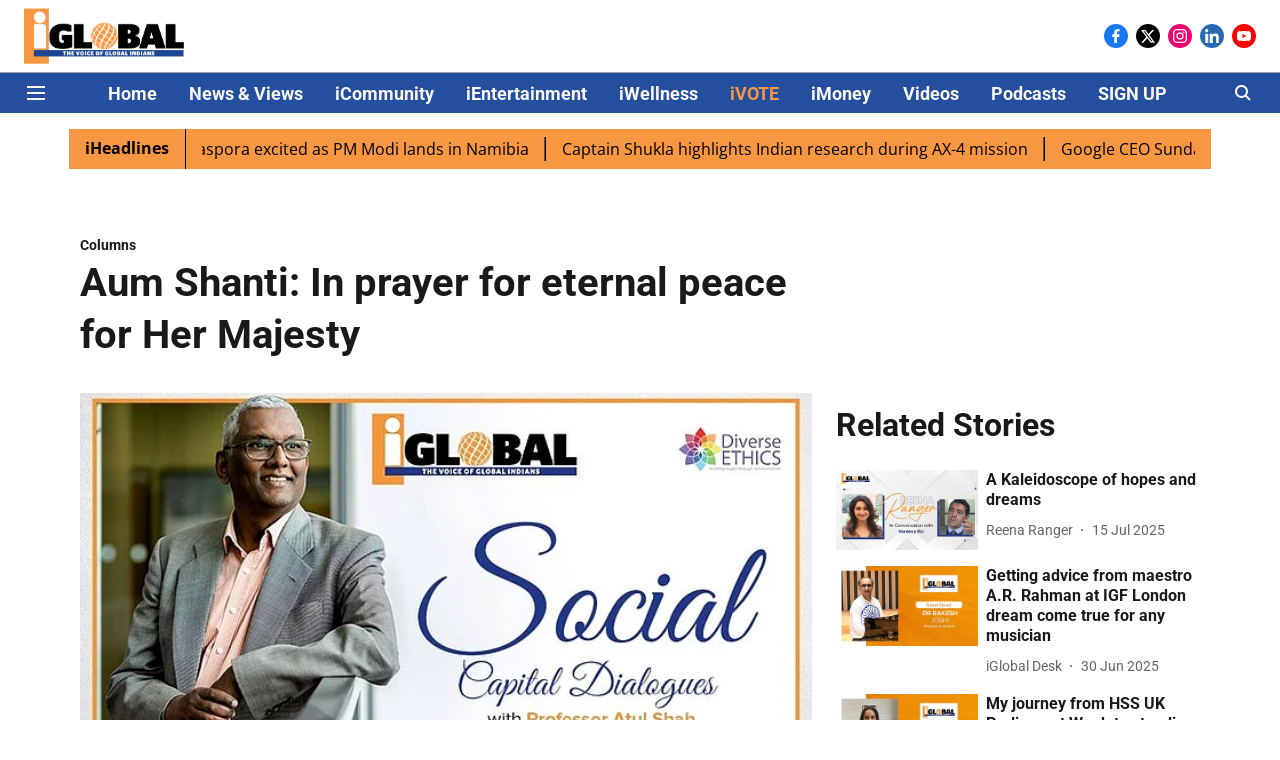

--- FILE ---
content_type: application/javascript; charset=UTF-8
request_url: https://www.iglobalnews.com/cdn-cgi/challenge-platform/h/b/scripts/jsd/d251aa49a8a3/main.js?
body_size: 8346
content:
window._cf_chl_opt={AKGCx8:'b'};~function(u6,yx,yE,yC,yO,yo,yU,yB,u0,u1){u6=D,function(v,y,uA,u5,Z,s){for(uA={v:212,y:104,Z:187,s:223,V:292,Q:185,k:173,X:169,f:180},u5=D,Z=v();!![];)try{if(s=-parseInt(u5(uA.v))/1+-parseInt(u5(uA.y))/2*(-parseInt(u5(uA.Z))/3)+-parseInt(u5(uA.s))/4+-parseInt(u5(uA.V))/5+parseInt(u5(uA.Q))/6+-parseInt(u5(uA.k))/7*(-parseInt(u5(uA.X))/8)+parseInt(u5(uA.f))/9,y===s)break;else Z.push(Z.shift())}catch(V){Z.push(Z.shift())}}(b,591462),yx=this||self,yE=yx[u6(118)],yC=null,yO=yh(),yo=function(Ze,ZM,ZJ,Zz,uk,Z,s,V,Q){return Ze={v:333,y:224,Z:323,s:299},ZM={v:163,y:279,Z:238,s:284,V:121,Q:238,k:230,X:294,f:188,l:201,S:203,P:226,c:111,H:287,L:142,a:214,W:142,I:165,m:284,n:206,K:238,i:183,N:203,F:307,T:238},ZJ={v:302},Zz={v:302,y:333,Z:244,s:183,V:109,Q:260,k:232,X:232,f:260,l:278,S:284,P:203,c:278,H:181,L:269,a:287,W:171,I:203,m:203,n:294,K:238,i:192,N:203,F:238,T:142,A:171,j:211,x:177,E:142,C:285,Y:109,z:260,J:322,M:278,e:301,G:278,h:247,O:269,g:313,o:284,U:116,B:142,R:203,d:312,w0:175,w1:228,w2:286,w3:251,w4:129,w5:197,w6:229,w7:230,w8:329,w9:224,ww:148,wb:268,wD:206},uk=u6,Z={'OUEbl':function(k,X){return k-X},'KNGiM':function(k,X){return k>X},'BTtuH':function(k,X){return k|X},'pWZCu':function(k,X){return k(X)},'pfhot':function(k,X,f){return k(X,f)},'hdKcp':uk(Ze.v),'pLoab':function(k,X){return X==k},'RIxZH':function(k,X){return k>X},'bFLhf':function(k,X){return k<<X},'bInHM':function(k,X){return X&k},'caTtP':function(k,X){return k(X)},'pDxel':function(k,X){return X|k},'dtWyb':function(k,X){return k!==X},'RXNMq':function(k,X){return k>X},'nehYX':function(k,X){return k<X},'tOEez':function(k,X){return k|X},'leJbe':function(k,X){return k(X)},'XkiCT':function(k,X){return k-X},'rEovC':function(k,X){return k(X)},'IybVp':function(k,X){return X|k},'fZFgy':function(k,X){return k<<X},'fYZia':function(k,X){return X&k},'QpXwv':function(k,X){return k(X)},'XUNZz':function(k,X){return k<X},'NthTQ':function(k,X){return k-X},'nYceF':function(k,X){return k(X)},'qOSzY':function(k,X){return X==k},'qrgMO':uk(Ze.y),'ZhiSR':function(k,X){return k(X)},'fANCA':function(k,X){return k>X},'Ccqkm':function(k,X){return X*k},'qIjIE':function(k,X){return k!=X},'dkxzB':function(k,X){return k<X},'qjLtp':function(k,X){return X==k},'JVnVX':function(k,X){return k<X},'HMJWm':function(k,X){return k<X},'wTtyJ':function(k,X){return X!=k},'rQaIR':function(k,X){return X==k}},s=String[uk(Ze.Z)],V={'h':function(k,ZC){return ZC={v:151,y:183},null==k?'':V.g(k,6,function(X,uX){return uX=D,uX(ZC.v)[uX(ZC.y)](X)})},'g':function(X,S,P,uf,H,L,W,I,K,i,N,F,T,A,j,x,E,C){if(uf=uk,X==null)return'';for(L={},W={},I='',K=2,i=3,N=2,F=[],T=0,A=0,j=0;j<X[uf(Zz.v)];j+=1)if(uf(Zz.y)===Z[uf(Zz.Z)]){if(x=X[uf(Zz.s)](j),Object[uf(Zz.V)][uf(Zz.Q)][uf(Zz.k)](L,x)||(L[x]=i++,W[x]=!0),E=I+x,Object[uf(Zz.V)][uf(Zz.Q)][uf(Zz.X)](L,E))I=E;else{if(Object[uf(Zz.V)][uf(Zz.f)][uf(Zz.X)](W,I)){if(256>I[uf(Zz.l)](0)){for(H=0;H<N;T<<=1,Z[uf(Zz.S)](A,S-1)?(A=0,F[uf(Zz.P)](P(T)),T=0):A++,H++);for(C=I[uf(Zz.c)](0),H=0;Z[uf(Zz.H)](8,H);T=Z[uf(Zz.L)](T,1)|Z[uf(Zz.a)](C,1),A==Z[uf(Zz.W)](S,1)?(A=0,F[uf(Zz.I)](P(T)),T=0):A++,C>>=1,H++);}else{for(C=1,H=0;H<N;T=T<<1|C,Z[uf(Zz.S)](A,S-1)?(A=0,F[uf(Zz.m)](Z[uf(Zz.n)](P,T)),T=0):A++,C=0,H++);for(C=I[uf(Zz.l)](0),H=0;16>H;T=C&1.08|T<<1.34,A==Z[uf(Zz.W)](S,1)?(A=0,F[uf(Zz.I)](P(T)),T=0):A++,C>>=1,H++);}K--,K==0&&(K=Math[uf(Zz.K)](2,N),N++),delete W[I]}else for(C=L[I],H=0;H<N;T=Z[uf(Zz.i)](T<<1.45,C&1),S-1==A?(A=0,F[uf(Zz.N)](P(T)),T=0):A++,C>>=1,H++);I=(K--,K==0&&(K=Math[uf(Zz.F)](2,N),N++),L[E]=i++,Z[uf(Zz.T)](String,x))}}else{for(Y=0;z<J;N<<=1,G==Z[uf(Zz.A)](I,1)?(O=0,S[uf(Zz.I)](o(U)),B=0):R++,M++);for(C=w0[uf(Zz.c)](0),w1=0;Z[uf(Zz.j)](8,w2);w4=Z[uf(Zz.x)](w5<<1,w6&1),w8-1==w7?(w9=0,ww[uf(Zz.m)](Z[uf(Zz.E)](wb,wD)),wv=0):wy++,wu>>=1,w3++);}if(Z[uf(Zz.C)]('',I)){if(Object[uf(Zz.Y)][uf(Zz.z)][uf(Zz.X)](W,I)){if(Z[uf(Zz.J)](256,I[uf(Zz.M)](0))){for(H=0;Z[uf(Zz.e)](H,N);T<<=1,A==Z[uf(Zz.W)](S,1)?(A=0,F[uf(Zz.P)](P(T)),T=0):A++,H++);for(C=I[uf(Zz.G)](0),H=0;8>H;T=Z[uf(Zz.h)](Z[uf(Zz.O)](T,1),1.25&C),A==Z[uf(Zz.A)](S,1)?(A=0,F[uf(Zz.I)](Z[uf(Zz.g)](P,T)),T=0):A++,C>>=1,H++);}else{for(C=1,H=0;H<N;T=C|T<<1,Z[uf(Zz.o)](A,Z[uf(Zz.U)](S,1))?(A=0,F[uf(Zz.P)](Z[uf(Zz.B)](P,T)),T=0):A++,C=0,H++);for(C=I[uf(Zz.M)](0),H=0;Z[uf(Zz.J)](16,H);T=T<<1.77|1&C,A==S-1?(A=0,F[uf(Zz.R)](Z[uf(Zz.d)](P,T)),T=0):A++,C>>=1,H++);}K--,K==0&&(K=Math[uf(Zz.K)](2,N),N++),delete W[I]}else for(C=L[I],H=0;Z[uf(Zz.e)](H,N);T=Z[uf(Zz.w0)](Z[uf(Zz.w1)](T,1),Z[uf(Zz.w2)](C,1)),S-1==A?(A=0,F[uf(Zz.I)](Z[uf(Zz.w3)](P,T)),T=0):A++,C>>=1,H++);K--,0==K&&N++}for(C=2,H=0;Z[uf(Zz.w4)](H,N);T=T<<1|1.85&C,A==Z[uf(Zz.w5)](S,1)?(A=0,F[uf(Zz.m)](Z[uf(Zz.w6)](P,T)),T=0):A++,C>>=1,H++);for(;;)if(T<<=1,Z[uf(Zz.w7)](A,S-1)){if(Z[uf(Zz.w8)]!==uf(Zz.w9))Z[uf(Zz.ww)](Z,uf(Zz.wb),s.e);else{F[uf(Zz.m)](Z[uf(Zz.n)](P,T));break}}else A++;return F[uf(Zz.wD)]('')},'j':function(k,Zr,ul){return Zr={v:278},ul=uk,k==null?'':k==''?null:V.i(k[ul(ZJ.v)],32768,function(X,uS){return uS=ul,k[uS(Zr.v)](X)})},'i':function(X,S,P,uP,H,L,W,I,K,i,N,F,T,A,j,x,C,E){for(uP=uk,H=[],L=4,W=4,I=3,K=[],F=Z[uP(ZM.v)](P,0),T=S,A=1,i=0;Z[uP(ZM.y)](3,i);H[i]=i,i+=1);for(j=0,x=Math[uP(ZM.Z)](2,2),N=1;x!=N;E=T&F,T>>=1,Z[uP(ZM.s)](0,T)&&(T=S,F=P(A++)),j|=Z[uP(ZM.V)](0<E?1:0,N),N<<=1);switch(j){case 0:for(j=0,x=Math[uP(ZM.Q)](2,8),N=1;x!=N;E=T&F,T>>=1,Z[uP(ZM.k)](0,T)&&(T=S,F=Z[uP(ZM.X)](P,A++)),j|=(0<E?1:0)*N,N<<=1);C=s(j);break;case 1:for(j=0,x=Math[uP(ZM.Z)](2,16),N=1;Z[uP(ZM.f)](N,x);E=T&F,T>>=1,T==0&&(T=S,F=P(A++)),j|=(Z[uP(ZM.l)](0,E)?1:0)*N,N<<=1);C=s(j);break;case 2:return''}for(i=H[3]=C,K[uP(ZM.S)](C);;){if(A>X)return'';for(j=0,x=Math[uP(ZM.Z)](2,I),N=1;N!=x;E=T&F,T>>=1,Z[uP(ZM.P)](0,T)&&(T=S,F=P(A++)),j|=Z[uP(ZM.V)](Z[uP(ZM.c)](0,E)?1:0,N),N<<=1);switch(C=j){case 0:for(j=0,x=Math[uP(ZM.Q)](2,8),N=1;x!=N;E=Z[uP(ZM.H)](F,T),T>>=1,T==0&&(T=S,F=Z[uP(ZM.L)](P,A++)),j|=(Z[uP(ZM.a)](0,E)?1:0)*N,N<<=1);H[W++]=Z[uP(ZM.W)](s,j),C=W-1,L--;break;case 1:for(j=0,x=Math[uP(ZM.Z)](2,16),N=1;Z[uP(ZM.I)](N,x);E=F&T,T>>=1,Z[uP(ZM.m)](0,T)&&(T=S,F=P(A++)),j|=(Z[uP(ZM.c)](0,E)?1:0)*N,N<<=1);H[W++]=s(j),C=W-1,L--;break;case 2:return K[uP(ZM.n)]('')}if(0==L&&(L=Math[uP(ZM.K)](2,I),I++),H[C])C=H[C];else if(C===W)C=i+i[uP(ZM.i)](0);else return null;K[uP(ZM.N)](C),H[W++]=i+C[uP(ZM.i)](0),L--,i=C,Z[uP(ZM.F)](0,L)&&(L=Math[uP(ZM.T)](2,I),I++)}}},Q={},Q[uk(Ze.s)]=V.h,Q}(),yU={},yU[u6(261)]='o',yU[u6(132)]='s',yU[u6(225)]='u',yU[u6(321)]='z',yU[u6(283)]='n',yU[u6(311)]='I',yU[u6(276)]='b',yB=yU,yx[u6(334)]=function(y,Z,s,V,s8,s7,s6,ua,Q,S,P,H,L,W,I,i,N){if(s8={v:202,y:198,Z:207,s:134,V:246,Q:303,k:134,X:167,f:190,l:331,S:120,P:141,c:302,H:189,L:248,a:336,W:264,I:122,m:156,n:218,K:281,i:131,N:270,F:290,T:215,A:281,j:176,x:324,E:150,C:204,Y:176,z:324,J:156},s7={v:210,y:302,Z:144},s6={v:109,y:260,Z:232,s:203},ua=u6,Q={'hsyVK':function(K,i){return K===i},'AIfnW':function(K,i){return K(i)},'MqLKR':function(K,i,N,F){return K(i,N,F)},'lUVSC':ua(s8.v),'Bbufx':function(K,i){return K===i},'DrgJH':function(K,i){return K+i}},Q[ua(s8.y)](null,Z)||Z===void 0)return V;for(S=Q[ua(s8.Z)](yd,Z),y[ua(s8.s)][ua(s8.V)]&&(S=S[ua(s8.Q)](y[ua(s8.k)][ua(s8.V)](Z))),S=y[ua(s8.X)][ua(s8.f)]&&y[ua(s8.l)]?y[ua(s8.X)][ua(s8.f)](new y[(ua(s8.l))](S)):function(K,uI,i){for(uI=ua,K[uI(s7.v)](),i=0;i<K[uI(s7.y)];K[i]===K[i+1]?K[uI(s7.Z)](i+1,1):i+=1);return K}(S),P='nAsAaAb'.split('A'),P=P[ua(s8.S)][ua(s8.P)](P),H=0;H<S[ua(s8.c)];H++)if(L=S[H],W=Q[ua(s8.H)](yq,y,Z,L),Q[ua(s8.Z)](P,W)){if(Q[ua(s8.L)]===Q[ua(s8.L)])I=Q[ua(s8.a)]('s',W)&&!y[ua(s8.W)](Z[L]),ua(s8.I)===Q[ua(s8.m)](s,L)?X(s+L,W):I||X(s+L,Z[L]);else{if(!X[ua(s8.n)])return;X===ua(s8.K)?(i={},i[ua(s8.i)]=ua(s8.N),i[ua(s8.F)]=Z.r,i[ua(s8.T)]=ua(s8.A),L[ua(s8.j)][ua(s8.x)](i,'*')):(N={},N[ua(s8.i)]=ua(s8.N),N[ua(s8.F)]=I.r,N[ua(s8.T)]=ua(s8.E),N[ua(s8.C)]=W,W[ua(s8.Y)][ua(s8.z)](N,'*'))}}else X(Q[ua(s8.J)](s,L),W);return V;function X(K,i,uW){uW=ua,Object[uW(s6.v)][uW(s6.y)][uW(s6.Z)](V,i)||(V[i]=[]),V[i][uW(s6.s)](K)}},u0=u6(155)[u6(337)](';'),u1=u0[u6(120)][u6(141)](u0),yx[u6(275)]=function(y,Z,sv,sD,um,s,V,Q,k,X,l){for(sv={v:253,y:138,Z:240,s:308,V:138,Q:302,k:240,X:302,f:220,l:203,S:330},sD={v:253},um=u6,s={},s[um(sv.v)]=function(S,P){return S+P},s[um(sv.y)]=function(S,P){return S<P},s[um(sv.Z)]=function(S,P){return S<P},V=s,Q=Object[um(sv.s)](Z),k=0;V[um(sv.V)](k,Q[um(sv.Q)]);k++)if(X=Q[k],X==='f'&&(X='N'),y[X]){for(l=0;V[um(sv.k)](l,Z[Q[k]][um(sv.X)]);-1===y[X][um(sv.f)](Z[Q[k]][l])&&(u1(Z[Q[k]][l])||y[X][um(sv.l)]('o.'+Z[Q[k]][l])),l++);}else y[X]=Z[Q[k]][um(sv.S)](function(S,un){return un=um,V[un(sD.v)]('o.',S)})},u3();function yM(v,uG,ub){return uG={v:174},ub=u6,Math[ub(uG.v)]()<v}function u2(sy,uK,s,V,Q,k,X,f,l){V=(sy={v:277,y:310,Z:135,s:161,V:222,Q:296,k:243,X:250,f:136,l:162,S:263,P:130,c:123},uK=u6,s={},s[uK(sy.v)]=uK(sy.y),s);try{return Q=yE[uK(sy.Z)](uK(sy.s)),Q[uK(sy.V)]=uK(sy.Q),Q[uK(sy.k)]='-1',yE[uK(sy.X)][uK(sy.f)](Q),k=Q[uK(sy.l)],X={},X=pRIb1(k,k,'',X),X=pRIb1(k,k[uK(sy.S)]||k[V[uK(sy.v)]],'n.',X),X=pRIb1(k,Q[uK(sy.P)],'d.',X),yE[uK(sy.X)][uK(sy.c)](Q),f={},f.r=X,f.e=null,f}catch(S){return l={},l.r={},l.e=S,l}}function yz(uz,u9,y,Z,s,V,Q,k){for(uz={v:314,y:108,Z:283,s:249,V:195,Q:337,k:274},u9=u6,y={},y[u9(uz.v)]=function(X,f){return f!==X},y[u9(uz.y)]=u9(uz.Z),y[u9(uz.s)]=function(X,f){return X<f},Z=y,s=u9(uz.V)[u9(uz.Q)]('|'),V=0;!![];){switch(s[V++]){case'0':if(!k)return null;continue;case'1':Q=k.i;continue;case'2':return Q;case'3':if(Z[u9(uz.v)](typeof Q,Z[u9(uz.y)])||Z[u9(uz.s)](Q,30))return null;continue;case'4':k=yx[u9(uz.k)];continue}break}}function yJ(ue,uw,v,y){if(ue={v:309,y:233,Z:309,s:109,V:260,Q:232,k:203,X:289},uw=u6,v={'kdXgo':uw(ue.v),'KDkSO':function(Z,s){return Z(s)}},y=yz(),y===null){if(v[uw(ue.y)]!==uw(ue.Z))f[uw(ue.s)][uw(ue.V)][uw(ue.Q)](l,S)||(P[c]=[]),H[L][uw(ue.k)](a);else return}yC=(yC&&v[uw(ue.X)](clearTimeout,yC),setTimeout(function(){yY()},1e3*y))}function yt(v,y,Z3,Z2,Z1,Z0,uy,Z,s,V,Q){Z3={v:216,y:325,Z:166,s:281,V:115,Q:288,k:274,X:282,f:178,l:295,S:266,P:205,c:209,H:112,L:196,a:320,W:218,I:221,m:316,n:235,K:258,i:338,N:332,F:218,T:133,A:299,j:306},Z2={v:273},Z1={v:119,y:158,Z:335,s:234,V:255,Q:200,k:147,X:125,f:256,l:255,S:119,P:303,c:308,H:145},Z0={v:252,y:280},uy=u6,Z={'KxAkm':function(k,X){return k(X)},'NfiKx':uy(Z3.v),'uiYIj':function(k,X){return X!==k},'SswRd':uy(Z3.y),'FIAtL':uy(Z3.Z),'QaUMA':function(k,X){return k>=X},'iDJYk':function(k,X){return k(X)},'IfrxE':uy(Z3.s),'VMmCn':function(k,X){return k(X)},'xrrAU':uy(Z3.V),'XsSrJ':function(k,X){return k+X},'dXxcl':uy(Z3.Q),'WfAdt':function(k){return k()}},s=yx[uy(Z3.k)],console[uy(Z3.X)](yx[uy(Z3.f)]),V=new yx[(uy(Z3.l))](),V[uy(Z3.S)](Z[uy(Z3.P)],Z[uy(Z3.c)](uy(Z3.H),yx[uy(Z3.f)][uy(Z3.L)])+Z[uy(Z3.a)]+s.r),s[uy(Z3.W)]&&(V[uy(Z3.v)]=5e3,V[uy(Z3.I)]=function(uu){uu=uy,Z[uu(Z0.v)](y,Z[uu(Z0.y)])}),V[uy(Z3.m)]=function(uZ,X){if(uZ=uy,Z[uZ(Z1.v)](Z[uZ(Z1.y)],Z[uZ(Z1.Z)]))Z[uZ(Z1.s)](V[uZ(Z1.V)],200)&&V[uZ(Z1.V)]<300?Z[uZ(Z1.Q)](y,Z[uZ(Z1.k)]):Z[uZ(Z1.X)](y,uZ(Z1.f)+V[uZ(Z1.l)]);else{for(X=[];Z[uZ(Z1.S)](null,k);X=X[uZ(Z1.P)](X[uZ(Z1.c)](f)),l=S[uZ(Z1.H)](P));return X}},V[uy(Z3.n)]=function(us){us=uy,y(us(Z2.v))},Q={'t':Z[uy(Z3.K)](ye),'lhr':yE[uy(Z3.i)]&&yE[uy(Z3.i)][uy(Z3.N)]?yE[uy(Z3.i)][uy(Z3.N)]:'','api':s[uy(Z3.F)]?!![]:![],'c':yr(),'payload':v},V[uy(Z3.T)](yo[uy(Z3.A)](JSON[uy(Z3.j)](Q)))}function yg(V,Q,Z7,uQ,k,X,f,l,S,P,c,H,L,a,W,I){if(Z7={v:124,y:217,Z:127,s:115,V:164,Q:172,k:112,X:157,f:265,l:257,S:170,P:124,c:337,H:143,L:137,a:131,W:318,I:133,m:299,n:216,K:266,i:295,N:172,F:178,T:196,A:146,j:327,x:168,E:178,C:168,Y:319,z:178,J:239,M:178,e:107,G:231,h:221,O:274},uQ=u6,k={},k[uQ(Z7.v)]=uQ(Z7.y),k[uQ(Z7.Z)]=uQ(Z7.s),k[uQ(Z7.V)]=function(m,n){return m+n},k[uQ(Z7.Q)]=uQ(Z7.k),k[uQ(Z7.X)]=uQ(Z7.f),X=k,!yM(0))return![];l=(f={},f[uQ(Z7.l)]=V,f[uQ(Z7.S)]=Q,f);try{for(S=X[uQ(Z7.P)][uQ(Z7.c)]('|'),P=0;!![];){switch(S[P++]){case'0':c={},c[uQ(Z7.H)]=l,c[uQ(Z7.L)]=W,c[uQ(Z7.a)]=uQ(Z7.W),H[uQ(Z7.I)](yo[uQ(Z7.m)](c));continue;case'1':H[uQ(Z7.n)]=2500;continue;case'2':H[uQ(Z7.K)](X[uQ(Z7.Z)],L);continue;case'3':H=new yx[(uQ(Z7.i))]();continue;case'4':L=X[uQ(Z7.V)](X[uQ(Z7.N)],yx[uQ(Z7.F)][uQ(Z7.T)])+uQ(Z7.A)+I.r+X[uQ(Z7.X)];continue;case'5':W=(a={},a[uQ(Z7.j)]=yx[uQ(Z7.F)][uQ(Z7.j)],a[uQ(Z7.x)]=yx[uQ(Z7.E)][uQ(Z7.C)],a[uQ(Z7.Y)]=yx[uQ(Z7.z)][uQ(Z7.Y)],a[uQ(Z7.J)]=yx[uQ(Z7.M)][uQ(Z7.e)],a[uQ(Z7.G)]=yO,a);continue;case'6':H[uQ(Z7.h)]=function(){};continue;case'7':I=yx[uQ(Z7.O)];continue}break}}catch(m){}}function yq(y,Z,s,Zd,uH,V,Q,l,S,P,W,k){V=(Zd={v:263,y:262,Z:326,s:152,V:135,Q:161,k:222,X:296,f:243,l:250,S:136,P:162,c:242,H:139,L:310,a:242,W:130,I:250,m:123,n:126,K:140,i:261,N:300,F:259,T:219,A:219,j:167,x:113,E:149,C:114,Y:186},uH=u6,{'Jguek':function(X,l,S,P,H){return X(l,S,P,H)},'FODVF':uH(Zd.v),'SRUNF':uH(Zd.y),'WDPsn':function(X,l){return X==l},'HSFzu':function(X,l){return l===X},'WrUXm':function(X,l){return l==X},'UMXoL':function(X,l){return X===l},'taYdH':function(X,l){return X==l},'rVyzh':function(X,l,S){return X(l,S)}});try{if(uH(Zd.Z)!==V[uH(Zd.s)])Q=Z[s];else return l=k[uH(Zd.V)](uH(Zd.Q)),l[uH(Zd.k)]=uH(Zd.X),l[uH(Zd.f)]='-1',X[uH(Zd.l)][uH(Zd.S)](l),S=l[uH(Zd.P)],P={},P=f(S,S,'',P),P=V[uH(Zd.c)](l,S,S[V[uH(Zd.H)]]||S[uH(Zd.L)],'n.',P),P=V[uH(Zd.a)](S,S,l[uH(Zd.W)],'d.',P),P[uH(Zd.I)][uH(Zd.m)](l),W={},W.r=P,W.e=null,W}catch(l){return'i'}if(V[uH(Zd.n)](null,Q))return V[uH(Zd.K)](void 0,Q)?'u':'x';if(uH(Zd.i)==typeof Q)try{if(V[uH(Zd.N)](uH(Zd.F),typeof Q[uH(Zd.T)]))return Q[uH(Zd.A)](function(){}),'p'}catch(S){}return y[uH(Zd.j)][uH(Zd.x)](Q)?'a':Q===y[uH(Zd.j)]?'D':V[uH(Zd.E)](!0,Q)?'T':!1===Q?'F':(k=typeof Q,V[uH(Zd.C)](uH(Zd.F),k)?V[uH(Zd.Y)](yR,y,Q)?'N':'f':yB[k]||'?')}function ye(ut,uD,v){return ut={v:274,y:154},uD=u6,v=yx[uD(ut.v)],Math[uD(ut.y)](+atob(v.t))}function b(sc){return sc='event,timeout,7|4|3|2|1|6|5|0,api,catch,indexOf,ontimeout,style,871584mdnzcC,sfSDk,undefined,qjLtp,[native code],fZFgy,nYceF,qOSzY,JBxy9,call,kdXgo,QaUMA,onerror,AOXdG,otFvZ,pow,pkLOA2,YNaiK,beqYz,Jguek,tabIndex,hdKcp,lDFQy,getOwnPropertyNames,tOEez,lUVSC,XbztC,body,QpXwv,KxAkm,UsFCZ,ZONVn,status,http-code:,AdeF3,WfAdt,function,hasOwnProperty,object,TUHJU,clientInformation,isNaN,/invisible/jsd,open,DOMContentLoaded,error on cf_chl_props,bFLhf,cloudflare-invisible,ChJEg,KQNTR,xhr-error,__CF$cv$params,rxvNi8,boolean,arkVk,charCodeAt,fANCA,NfiKx,success,log,number,pLoab,dtWyb,fYZia,bInHM,/jsd/oneshot/d251aa49a8a3/0.4666719283893956:1769782940:V8ePIb6oke5SyNrjSPNHpU1_0atLQmUuHL1DlOCNdmQ/,KDkSO,sid,KriIF,2650425tKnOjH,kBdTw,caTtP,XMLHttpRequest,display: none,omUWw,XIUCG,yrznRFSbvDQ,WrUXm,nehYX,length,concat,nNuee,DMiwy,stringify,rQaIR,keys,SGlGh,navigator,bigint,rEovC,leJbe,cUbIW,aarkr,onload,bDafb,jsd,LRmiB4,dXxcl,symbol,RXNMq,fromCharCode,postMessage,ucPWk,cFkCJ,CnwA5,Uwifr,qrgMO,map,Set,href,RttzY,pRIb1,FIAtL,Bbufx,split,location,134PeanxO,toString,now,aUjz8,GPsMD,prototype,DpKfC,JVnVX,/cdn-cgi/challenge-platform/h/,isArray,taYdH,POST,XkiCT,XdDlF,document,uiYIj,includes,Ccqkm,d.cookie,removeChild,cyGnq,VMmCn,WDPsn,jaESX,XozjL,XUNZz,contentDocument,source,string,send,Object,createElement,appendChild,chctx,ZRtwT,FODVF,HSFzu,bind,pWZCu,errorInfoObject,splice,getPrototypeOf,/b/ov1/0.4666719283893956:1769782940:V8ePIb6oke5SyNrjSPNHpU1_0atLQmUuHL1DlOCNdmQ/,IfrxE,pfhot,UMXoL,error,hGr5xI+SORakdPmBsCzuyTNWvUYcDbplLZji9VFeE-74HMw8JnQX20631Kg$Aftqo,SRUNF,hZNrs,floor,_cf_chl_opt;JJgc4;PJAn2;kJOnV9;IWJi4;OHeaY1;DqMg0;FKmRv9;LpvFx1;cAdz2;PqBHf2;nFZCC5;ddwW5;pRIb1;rxvNi8;RrrrA2;erHi9,DrgJH,iUYsv,SswRd,randomUUID,RuDmj,iframe,contentWindow,ZhiSR,egBCg,wTtyJ,GzIDH,Array,SSTpq3,168LlyuEi,TYlZ6,OUEbl,DYyRa,321951Gkqgoo,random,IybVp,parent,BTtuH,_cf_chl_opt,HMvaj,2073528WTNNWM,RIxZH,addEventListener,charAt,onreadystatechange,5997582SHNFAH,rVyzh,3147BaDlQF,qIjIE,MqLKR,from,Function,pDxel,loading,vVJai,4|0|1|3|2,AKGCx8,NthTQ,hsyVK,Stuvt,iDJYk,dkxzB,tmXIp,push,detail,xrrAU,join,AIfnW,readyState,XsSrJ,sort,KNGiM,926682LjCKLS,KraXU,HMJWm'.split(','),b=function(){return sc},b()}function yd(v,s0,uL,y){for(s0={v:303,y:308,Z:145},uL=u6,y=[];v!==null;y=y[uL(s0.v)](Object[uL(s0.y)](v)),v=Object[uL(s0.Z)](v));return y}function yR(y,Z,Zt,uc,s,V){return Zt={v:241,y:191,Z:241,s:191,V:109,Q:105,k:232,X:220,f:227},uc=u6,s={},s[uc(Zt.v)]=function(Q,k){return Q<k},V=s,Z instanceof y[uc(Zt.y)]&&V[uc(Zt.Z)](0,y[uc(Zt.s)][uc(Zt.V)][uc(Zt.Q)][uc(Zt.k)](Z)[uc(Zt.X)](uc(Zt.f)))}function yG(uO,uv,v,y,Z,s){return uO={v:317,y:154,Z:106},uv=u6,v={'bDafb':function(V){return V()}},y=3600,Z=v[uv(uO.v)](ye),s=Math[uv(uO.y)](Date[uv(uO.Z)]()/1e3),s-Z>y?![]:!![]}function yr(){return yz()!==null}function yY(v,uE,ux,u7,y,Z){uE={v:328,y:315,Z:268},ux={v:160,y:298,Z:184,s:259,V:128,Q:236,k:151,X:183,f:272},u7=u6,y={'RuDmj':u7(uE.v),'XIUCG':u7(uE.y),'KQNTR':function(s){return s()}},Z=u2(),yt(Z.r,function(s,u8){if(u8=u7,y[u8(ux.v)]===y[u8(ux.y)])s[u8(ux.Z)]=V,Q();else{if(typeof v===u8(ux.s)){if(u8(ux.V)===u8(ux.Q))return u8(ux.k)[u8(ux.X)](y);else v(s)}y[u8(ux.f)](yJ)}}),Z.e&&yg(u7(uE.Z),Z.e)}function u4(s,V,sP,up,Q,k,X,f,S){if(sP={v:110,y:271,Z:270,s:237,V:281,Q:218,k:131,X:290,f:215,l:237,S:176,P:324,c:291,H:153,L:210,a:302,W:110,I:144,m:131,n:270,K:290,i:215,N:150,F:204},up=u6,Q={},Q[up(sP.v)]=function(l,S){return l===S},Q[up(sP.y)]=up(sP.Z),Q[up(sP.s)]=up(sP.V),k=Q,!s[up(sP.Q)])return;if(k[up(sP.v)](V,up(sP.V)))X={},X[up(sP.k)]=k[up(sP.y)],X[up(sP.X)]=s.r,X[up(sP.f)]=k[up(sP.l)],yx[up(sP.S)][up(sP.P)](X,'*');else if(k[up(sP.v)](up(sP.c),up(sP.H))){for(k[up(sP.L)](),S=0;S<X[up(sP.a)];k[up(sP.W)](f[S],l[S+1])?S[up(sP.I)](S+1,1):S+=1);return P}else f={},f[up(sP.m)]=up(sP.n),f[up(sP.K)]=s.r,f[up(sP.i)]=up(sP.N),f[up(sP.F)]=V,yx[up(sP.S)][up(sP.P)](f,'*')}function yh(Z4,uV){return Z4={v:159,y:159},uV=u6,crypto&&crypto[uV(Z4.v)]?crypto[uV(Z4.y)]():''}function u3(sl,sf,sQ,ui,v,y,Z,s,k,V,X){if(sl={v:304,y:256,Z:267,s:274,V:213,Q:208,k:193,X:194,f:182,l:245,S:297,P:297,c:302,H:220,L:179,a:203,W:330,I:184},sf={v:213,y:208,Z:193,s:199,V:117,Q:184},sQ={v:293,y:254},ui=u6,v={'DMiwy':ui(sl.v),'ZONVn':ui(sl.y),'HMvaj':function(Q,k){return Q(k)},'KraXU':function(Q,k){return k!==Q},'vVJai':function(Q){return Q()},'lDFQy':ui(sl.Z)},y=yx[ui(sl.s)],!y)return;if(!yG())return;if(Z=![],s=function(sV,uN,Q,k){if(sV={v:304,y:305,Z:293,s:255},uN=ui,Q={},Q[uN(sQ.v)]=v[uN(sQ.y)],k=Q,!Z){if(Z=!![],!yG())return;yY(function(X,uF){uF=uN,uF(sV.v)===v[uF(sV.y)]?u4(y,X):Z(k[uF(sV.Z)]+s[uF(sV.s)])})}},v[ui(sl.V)](yE[ui(sl.Q)],ui(sl.k)))v[ui(sl.X)](s);else if(yx[ui(sl.f)])yE[ui(sl.f)](v[ui(sl.l)],s);else if(ui(sl.S)!==ui(sl.P)){if(k=N[F],k==='f'&&(k='N'),T[k]){for(X=0;X<A[j[x]][ui(sl.c)];-1===E[k][ui(sl.H)](C[Y[z]][X])&&(v[ui(sl.L)](J,M[X[G]][X])||h[k][ui(sl.a)]('o.'+O[g[o]][X])),X++);}else U[k]=B[R[d]][ui(sl.W)](function(w3){return'o.'+w3})}else V=yE[ui(sl.I)]||function(){},yE[ui(sl.I)]=function(uT){if(uT=ui,V(),v[uT(sf.v)](yE[uT(sf.y)],uT(sf.Z))){if(uT(sf.s)!==uT(sf.V))yE[uT(sf.Q)]=V,s();else return y()!==null}}}function D(w,v,y,u){return w=w-104,y=b(),u=y[w],u}}()